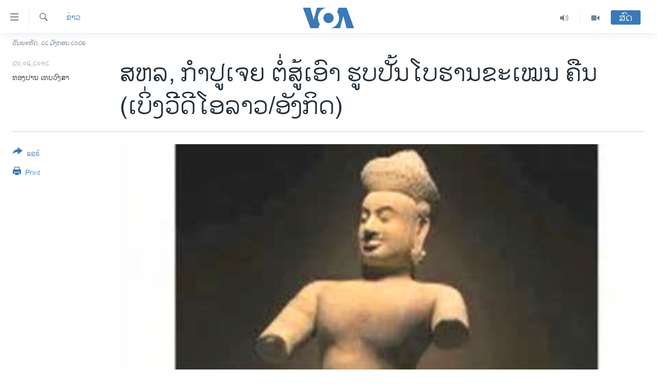

--- FILE ---
content_type: text/html; charset=utf-8
request_url: https://lao.voanews.com/a/khmer-statue-sotheby-04-29-2012-149414895/1487567.html
body_size: 11640
content:

<!DOCTYPE html>
<html lang="lo" dir="ltr" class="no-js">
<head>
<link href="/Content/responsive/VOA/lo-LA/VOA-lo-LA.css?&amp;av=0.0.0.0&amp;cb=306" rel="stylesheet"/>
<script src="https://tags.voanews.com/voa-pangea/prod/utag.sync.js"></script> <script type='text/javascript' src='https://www.youtube.com/iframe_api' async></script>
<script type="text/javascript">
//a general 'js' detection, must be on top level in <head>, due to CSS performance
document.documentElement.className = "js";
var cacheBuster = "306";
var appBaseUrl = "/";
var imgEnhancerBreakpoints = [0, 144, 256, 408, 650, 1023, 1597];
var isLoggingEnabled = false;
var isPreviewPage = false;
var isLivePreviewPage = false;
if (!isPreviewPage) {
window.RFE = window.RFE || {};
window.RFE.cacheEnabledByParam = window.location.href.indexOf('nocache=1') === -1;
const url = new URL(window.location.href);
const params = new URLSearchParams(url.search);
// Remove the 'nocache' parameter
params.delete('nocache');
// Update the URL without the 'nocache' parameter
url.search = params.toString();
window.history.replaceState(null, '', url.toString());
} else {
window.addEventListener('load', function() {
const links = window.document.links;
for (let i = 0; i < links.length; i++) {
links[i].href = '#';
links[i].target = '_self';
}
})
}
var pwaEnabled = false;
var swCacheDisabled;
</script>
<meta charset="utf-8" />
<title>ສຫລ, ກໍາປູເຈຍ ຕໍ່ສູ້ເອົາ ຮູບ​ປັ້ນໂບຮານ​ຂະ​ເໝນ ຄືນ (ເບິ່ງວີີດີໂອລາວ/ອັງກິດ)</title>
<meta name="description" content="ໃນ​​ເອກະສານ​​ຍື່ນ​ຟ້ອງ​ຕໍ່ສານ​ແພ່ງ ໄອ​ຍະ​ການ​ສະຫະລັດ ​ກ່າວ​ວ່າ ບໍລິສັດປະມູນ Sotheby’s ຮູ້​ດີ​ວ່າ ຮູບ​ປັ້ນ​ນັກ​ລົບ​ນີ້ ​ຖືກ​ລັກຂະ​ໂມຍມາ" />
<meta name="keywords" content="ຂ່າວ, ວໍຊິງຕັນ" />
<meta name="viewport" content="width=device-width, initial-scale=1.0" />
<meta http-equiv="X-UA-Compatible" content="IE=edge" />
<meta name="robots" content="max-image-preview:large"><meta property="fb:pages" content="123452567734984" />
<meta name="msvalidate.01" content="3286EE554B6F672A6F2E608C02343C0E" />
<link href="https://lao.voanews.com/a/khmer-statue-sotheby-04-29-2012-149414895/1487567.html" rel="canonical" />
<meta name="apple-mobile-web-app-title" content="ວີໂອເອ" />
<meta name="apple-mobile-web-app-status-bar-style" content="black" />
<meta name="apple-itunes-app" content="app-id=632618796, app-argument=//1487567.ltr" />
<meta content="ສຫລ, ກໍາປູເຈຍ ຕໍ່ສູ້ເອົາ ຮູບ​ປັ້ນໂບຮານ​ຂະ​ເໝນ ຄືນ (ເບິ່ງວີີດີໂອລາວ/ອັງກິດ)" property="og:title" />
<meta content="ໃນ​​ເອກະສານ​​ຍື່ນ​ຟ້ອງ​ຕໍ່ສານ​ແພ່ງ ໄອ​ຍະ​ການ​ສະຫະລັດ ​ກ່າວ​ວ່າ ບໍລິສັດປະມູນ Sotheby’s ຮູ້​ດີ​ວ່າ ຮູບ​ປັ້ນ​ນັກ​ລົບ​ນີ້ ​ຖືກ​ລັກຂະ​ໂມຍມາ" property="og:description" />
<meta content="article" property="og:type" />
<meta content="https://lao.voanews.com/a/khmer-statue-sotheby-04-29-2012-149414895/1487567.html" property="og:url" />
<meta content="ສຽງອາເມຣິກາ - ວີໂອເອ" property="og:site_name" />
<meta content="https://www.facebook.com/VOALao" property="article:publisher" />
<meta content="https://gdb.voanews.com/c64c7e1a-1427-42e2-a5c2-6e541ba16196_w1200_h630.jpg" property="og:image" />
<meta content="1200" property="og:image:width" />
<meta content="630" property="og:image:height" />
<meta content="248018398653917" property="fb:app_id" />
<meta content="ທອງປານ ເທບວົງສາ" name="Author" />
<meta content="summary_large_image" name="twitter:card" />
<meta content="@SomeAccount" name="twitter:site" />
<meta content="https://gdb.voanews.com/c64c7e1a-1427-42e2-a5c2-6e541ba16196_w1200_h630.jpg" name="twitter:image" />
<meta content="ສຫລ, ກໍາປູເຈຍ ຕໍ່ສູ້ເອົາ ຮູບ​ປັ້ນໂບຮານ​ຂະ​ເໝນ ຄືນ (ເບິ່ງວີີດີໂອລາວ/ອັງກິດ)" name="twitter:title" />
<meta content="ໃນ​​ເອກະສານ​​ຍື່ນ​ຟ້ອງ​ຕໍ່ສານ​ແພ່ງ ໄອ​ຍະ​ການ​ສະຫະລັດ ​ກ່າວ​ວ່າ ບໍລິສັດປະມູນ Sotheby’s ຮູ້​ດີ​ວ່າ ຮູບ​ປັ້ນ​ນັກ​ລົບ​ນີ້ ​ຖືກ​ລັກຂະ​ໂມຍມາ" name="twitter:description" />
<link rel="amphtml" href="https://lao.voanews.com/amp/khmer-statue-sotheby-04-29-2012-149414895/1487567.html" />
<script type="application/ld+json">{"articleSection":"ຂ່າວ","isAccessibleForFree":true,"headline":"ສຫລ, ກໍາປູເຈຍ ຕໍ່ສູ້ເອົາ ຮູບ​ປັ້ນໂບຮານ​ຂະ​ເໝນ ຄືນ (ເບິ່ງວີີດີໂອລາວ/ອັງກິດ)","inLanguage":"lo-LA","keywords":"ຂ່າວ, ວໍຊິງຕັນ","author":{"@type":"Person","url":"https://lao.voanews.com/author/ທອງປານ-ເທບວົງສາ/ptmpt","description":"","image":{"@type":"ImageObject"},"name":"ທອງປານ ເທບວົງສາ"},"datePublished":"2012-04-29 00:00:00Z","dateModified":"2012-08-15 13:23:51Z","publisher":{"logo":{"width":512,"height":220,"@type":"ImageObject","url":"https://lao.voanews.com/Content/responsive/VOA/lo-LA/img/logo.png"},"@type":"NewsMediaOrganization","url":"https://lao.voanews.com","sameAs":["https://www.facebook.com/VOALao","https://www.youtube.com/VOALao","\r\nhttps://www.instagram.com/voalao/","https://twitter.com/VOALao"],"name":"ສຽງອາເມຣິກາ ວີໂອເອລາວ","alternateName":""},"@context":"https://schema.org","@type":"NewsArticle","mainEntityOfPage":"https://lao.voanews.com/a/khmer-statue-sotheby-04-29-2012-149414895/1487567.html","url":"https://lao.voanews.com/a/khmer-statue-sotheby-04-29-2012-149414895/1487567.html","description":"ໃນ​​ເອກະສານ​​ຍື່ນ​ຟ້ອງ​ຕໍ່ສານ​ແພ່ງ ໄອ​ຍະ​ການ​ສະຫະລັດ ​ກ່າວ​ວ່າ ບໍລິສັດປະມູນ Sotheby’s ຮູ້​ດີ​ວ່າ ຮູບ​ປັ້ນ​ນັກ​ລົບ​ນີ້ ​ຖືກ​ລັກຂະ​ໂມຍມາ","image":{"width":1080,"height":608,"@type":"ImageObject","url":"https://gdb.voanews.com/c64c7e1a-1427-42e2-a5c2-6e541ba16196_w1080_h608.jpg"},"name":"ສຫລ, ກໍາປູເຈຍ ຕໍ່ສູ້ເອົາ ຮູບ​ປັ້ນໂບຮານ​ຂະ​ເໝນ ຄືນ (ເບິ່ງວີີດີໂອລາວ/ອັງກິດ)"}</script>
<script src="/Scripts/responsive/infographics.b?v=dVbZ-Cza7s4UoO3BqYSZdbxQZVF4BOLP5EfYDs4kqEo1&amp;av=0.0.0.0&amp;cb=306"></script>
<script src="/Scripts/responsive/loader.b?v=Q26XNwrL6vJYKjqFQRDnx01Lk2pi1mRsuLEaVKMsvpA1&amp;av=0.0.0.0&amp;cb=306"></script>
<link rel="icon" type="image/svg+xml" href="/Content/responsive/VOA/img/webApp/favicon.svg" />
<link rel="alternate icon" href="/Content/responsive/VOA/img/webApp/favicon.ico" />
<link rel="apple-touch-icon" sizes="152x152" href="/Content/responsive/VOA/img/webApp/ico-152x152.png" />
<link rel="apple-touch-icon" sizes="144x144" href="/Content/responsive/VOA/img/webApp/ico-144x144.png" />
<link rel="apple-touch-icon" sizes="114x114" href="/Content/responsive/VOA/img/webApp/ico-114x114.png" />
<link rel="apple-touch-icon" sizes="72x72" href="/Content/responsive/VOA/img/webApp/ico-72x72.png" />
<link rel="apple-touch-icon-precomposed" href="/Content/responsive/VOA/img/webApp/ico-57x57.png" />
<link rel="icon" sizes="192x192" href="/Content/responsive/VOA/img/webApp/ico-192x192.png" />
<link rel="icon" sizes="128x128" href="/Content/responsive/VOA/img/webApp/ico-128x128.png" />
<meta name="msapplication-TileColor" content="#ffffff" />
<meta name="msapplication-TileImage" content="/Content/responsive/VOA/img/webApp/ico-144x144.png" />
<link rel="alternate" type="application/rss+xml" title="VOA - Top Stories [RSS]" href="/api/" />
<link rel="sitemap" type="application/rss+xml" href="/sitemap.xml" />
</head>
<body class=" nav-no-loaded cc_theme pg-article print-lay-article js-category-to-nav nojs-images date-time-enabled">
<script type="text/javascript" >
var analyticsData = {url:"https://lao.voanews.com/a/khmer-statue-sotheby-04-29-2012-149414895/1487567.html",property_id:"472",article_uid:"1487567",page_title:"ສຫລ, ກໍາປູເຈຍ ຕໍ່ສູ້ເອົາ ຮູບ​ປັ້ນໂບຮານ​ຂະ​ເໝນ ຄືນ (ເບິ່ງວີີດີໂອລາວ/ອັງກິດ)",page_type:"article",content_type:"article",subcontent_type:"article",last_modified:"2012-08-15 13:23:51Z",pub_datetime:"2012-04-29 00:00:00Z",pub_year:"2012",pub_month:"04",pub_day:"29",pub_hour:"00",pub_weekday:"Sunday",section:"ຂ່າວ",english_section:"news",byline:"ທອງປານ ເທບວົງສາ",categories:"news",tags:"ວໍຊິງຕັນ",domain:"lao.voanews.com",language:"Lao",language_service:"VOA Lao",platform:"web",copied:"no",copied_article:"",copied_title:"",runs_js:"Yes",cms_release:"8.44.0.0.306",enviro_type:"prod",slug:"khmer-statue-sotheby-04-29-2012-149414895",entity:"VOA",short_language_service:"LAO",platform_short:"W",page_name:"ສຫລ, ກໍາປູເຈຍ ຕໍ່ສູ້ເອົາ ຮູບ​ປັ້ນໂບຮານ​ຂະ​ເໝນ ຄືນ (ເບິ່ງວີີດີໂອລາວ/ອັງກິດ)"};
</script>
<noscript><iframe src="https://www.googletagmanager.com/ns.html?id=GTM-N8MP7P" height="0" width="0" style="display:none;visibility:hidden"></iframe></noscript><script type="text/javascript" data-cookiecategory="analytics">
var gtmEventObject = Object.assign({}, analyticsData, {event: 'page_meta_ready'});window.dataLayer = window.dataLayer || [];window.dataLayer.push(gtmEventObject);
if (top.location === self.location) { //if not inside of an IFrame
var renderGtm = "true";
if (renderGtm === "true") {
(function(w,d,s,l,i){w[l]=w[l]||[];w[l].push({'gtm.start':new Date().getTime(),event:'gtm.js'});var f=d.getElementsByTagName(s)[0],j=d.createElement(s),dl=l!='dataLayer'?'&l='+l:'';j.async=true;j.src='//www.googletagmanager.com/gtm.js?id='+i+dl;f.parentNode.insertBefore(j,f);})(window,document,'script','dataLayer','GTM-N8MP7P');
}
}
</script>
<!--Analytics tag js version start-->
<script type="text/javascript" data-cookiecategory="analytics">
var utag_data = Object.assign({}, analyticsData, {});
if(typeof(TealiumTagFrom)==='function' && typeof(TealiumTagSearchKeyword)==='function') {
var utag_from=TealiumTagFrom();var utag_searchKeyword=TealiumTagSearchKeyword();
if(utag_searchKeyword!=null && utag_searchKeyword!=='' && utag_data["search_keyword"]==null) utag_data["search_keyword"]=utag_searchKeyword;if(utag_from!=null && utag_from!=='') utag_data["from"]=TealiumTagFrom();}
if(window.top!== window.self&&utag_data.page_type==="snippet"){utag_data.page_type = 'iframe';}
try{if(window.top!==window.self&&window.self.location.hostname===window.top.location.hostname){utag_data.platform = 'self-embed';utag_data.platform_short = 'se';}}catch(e){if(window.top!==window.self&&window.self.location.search.includes("platformType=self-embed")){utag_data.platform = 'cross-promo';utag_data.platform_short = 'cp';}}
(function(a,b,c,d){ a="https://tags.voanews.com/voa-pangea/prod/utag.js"; b=document;c="script";d=b.createElement(c);d.src=a;d.type="text/java"+c;d.async=true; a=b.getElementsByTagName(c)[0];a.parentNode.insertBefore(d,a); })();
</script>
<!--Analytics tag js version end-->
<!-- Analytics tag management NoScript -->
<noscript>
<img style="position: absolute; border: none;" src="https://ssc.voanews.com/b/ss/bbgprod,bbgentityvoa/1/G.4--NS/101314893?pageName=voa%3alao%3aw%3aarticle%3a%e0%ba%aa%e0%ba%ab%e0%ba%a5%2c%20%e0%ba%81%e0%bb%8d%e0%ba%b2%e0%ba%9b%e0%ba%b9%e0%bb%80%e0%ba%88%e0%ba%8d%20%e0%ba%95%e0%bb%8d%e0%bb%88%e0%ba%aa%e0%ba%b9%e0%bb%89%e0%bb%80%e0%ba%ad%e0%ba%bb%e0%ba%b2%20%e0%ba%ae%e0%ba%b9%e0%ba%9a%e2%80%8b%e0%ba%9b%e0%ba%b1%e0%bb%89%e0%ba%99%e0%bb%82%e0%ba%9a%e0%ba%ae%e0%ba%b2%e0%ba%99%e2%80%8b%e0%ba%82%e0%ba%b0%e2%80%8b%e0%bb%80%e0%bb%9d%e0%ba%99%20%e0%ba%84%e0%ba%b7%e0%ba%99%20%28%e0%bb%80%e0%ba%9a%e0%ba%b4%e0%bb%88%e0%ba%87%e0%ba%a7%e0%ba%b5%e0%ba%b5%e0%ba%94%e0%ba%b5%e0%bb%82%e0%ba%ad%e0%ba%a5%e0%ba%b2%e0%ba%a7%2f%e0%ba%ad%e0%ba%b1%e0%ba%87%e0%ba%81%e0%ba%b4%e0%ba%94%29&amp;c6=%e0%ba%aa%e0%ba%ab%e0%ba%a5%2c%20%e0%ba%81%e0%bb%8d%e0%ba%b2%e0%ba%9b%e0%ba%b9%e0%bb%80%e0%ba%88%e0%ba%8d%20%e0%ba%95%e0%bb%8d%e0%bb%88%e0%ba%aa%e0%ba%b9%e0%bb%89%e0%bb%80%e0%ba%ad%e0%ba%bb%e0%ba%b2%20%e0%ba%ae%e0%ba%b9%e0%ba%9a%e2%80%8b%e0%ba%9b%e0%ba%b1%e0%bb%89%e0%ba%99%e0%bb%82%e0%ba%9a%e0%ba%ae%e0%ba%b2%e0%ba%99%e2%80%8b%e0%ba%82%e0%ba%b0%e2%80%8b%e0%bb%80%e0%bb%9d%e0%ba%99%20%e0%ba%84%e0%ba%b7%e0%ba%99%20%28%e0%bb%80%e0%ba%9a%e0%ba%b4%e0%bb%88%e0%ba%87%e0%ba%a7%e0%ba%b5%e0%ba%b5%e0%ba%94%e0%ba%b5%e0%bb%82%e0%ba%ad%e0%ba%a5%e0%ba%b2%e0%ba%a7%2f%e0%ba%ad%e0%ba%b1%e0%ba%87%e0%ba%81%e0%ba%b4%e0%ba%94%29&amp;v36=8.44.0.0.306&amp;v6=D=c6&amp;g=https%3a%2f%2flao.voanews.com%2fa%2fkhmer-statue-sotheby-04-29-2012-149414895%2f1487567.html&amp;c1=D=g&amp;v1=D=g&amp;events=event1,event52&amp;c16=voa%20lao&amp;v16=D=c16&amp;c5=news&amp;v5=D=c5&amp;ch=%e0%ba%82%e0%bb%88%e0%ba%b2%e0%ba%a7&amp;c15=lao&amp;v15=D=c15&amp;c4=article&amp;v4=D=c4&amp;c14=1487567&amp;v14=D=c14&amp;v20=no&amp;c17=web&amp;v17=D=c17&amp;mcorgid=518abc7455e462b97f000101%40adobeorg&amp;server=lao.voanews.com&amp;pageType=D=c4&amp;ns=bbg&amp;v29=D=server&amp;v25=voa&amp;v30=472&amp;v105=D=User-Agent " alt="analytics" width="1" height="1" /></noscript>
<!-- End of Analytics tag management NoScript -->
<!--*** Accessibility links - For ScreenReaders only ***-->
<section>
<div class="sr-only">
<h2>ລິ້ງ ສຳຫລັບເຂົ້າຫາ</h2>
<ul>
<li><a href="#content" data-disable-smooth-scroll="1">ຂ້າມ</a></li>
<li><a href="#navigation" data-disable-smooth-scroll="1">ຂ້າມ</a></li>
<li><a href="#txtHeaderSearch" data-disable-smooth-scroll="1">ຂ້າມໄປຫາ ຊອກຄົ້ນ</a></li>
</ul>
</div>
</section>
<div dir="ltr">
<div id="page">
<aside>
<div class="c-lightbox overlay-modal">
<div class="c-lightbox__intro">
<h2 class="c-lightbox__intro-title"></h2>
<button class="btn btn--rounded c-lightbox__btn c-lightbox__intro-next" title="ຕໍ່ໄປ">
<span class="ico ico--rounded ico-chevron-forward"></span>
<span class="sr-only">ຕໍ່ໄປ</span>
</button>
</div>
<div class="c-lightbox__nav">
<button class="btn btn--rounded c-lightbox__btn c-lightbox__btn--close" title="ອັດ">
<span class="ico ico--rounded ico-close"></span>
<span class="sr-only">ອັດ</span>
</button>
<button class="btn btn--rounded c-lightbox__btn c-lightbox__btn--prev" title="ກ່ອນ">
<span class="ico ico--rounded ico-chevron-backward"></span>
<span class="sr-only">ກ່ອນ</span>
</button>
<button class="btn btn--rounded c-lightbox__btn c-lightbox__btn--next" title="ຕໍ່ໄປ">
<span class="ico ico--rounded ico-chevron-forward"></span>
<span class="sr-only">ຕໍ່ໄປ</span>
</button>
</div>
<div class="c-lightbox__content-wrap">
<figure class="c-lightbox__content">
<span class="c-spinner c-spinner--lightbox">
<img src="/Content/responsive/img/player-spinner.png"
alt="please wait"
title="please wait" />
</span>
<div class="c-lightbox__img">
<div class="thumb">
<img src="" alt="" />
</div>
</div>
<figcaption>
<div class="c-lightbox__info c-lightbox__info--foot">
<span class="c-lightbox__counter"></span>
<span class="caption c-lightbox__caption"></span>
</div>
</figcaption>
</figure>
</div>
<div class="hidden">
<div class="content-advisory__box content-advisory__box--lightbox">
<span class="content-advisory__box-text">This image contains sensitive content which some people may find offensive or disturbing.</span>
<button class="btn btn--transparent content-advisory__box-btn m-t-md" value="text" type="button">
<span class="btn__text">
Click to reveal
</span>
</button>
</div>
</div>
</div>
<div class="print-dialogue">
<div class="container">
<h3 class="print-dialogue__title section-head">Print Options:</h3>
<div class="print-dialogue__opts">
<ul class="print-dialogue__opt-group">
<li class="form__group form__group--checkbox">
<input class="form__check " id="checkboxImages" name="checkboxImages" type="checkbox" checked="checked" />
<label for="checkboxImages" class="form__label m-t-md">Images</label>
</li>
<li class="form__group form__group--checkbox">
<input class="form__check " id="checkboxMultimedia" name="checkboxMultimedia" type="checkbox" checked="checked" />
<label for="checkboxMultimedia" class="form__label m-t-md">Multimedia</label>
</li>
</ul>
<ul class="print-dialogue__opt-group">
<li class="form__group form__group--checkbox">
<input class="form__check " id="checkboxEmbedded" name="checkboxEmbedded" type="checkbox" checked="checked" />
<label for="checkboxEmbedded" class="form__label m-t-md">Embedded Content</label>
</li>
<li class="hidden">
<input class="form__check " id="checkboxComments" name="checkboxComments" type="checkbox" />
<label for="checkboxComments" class="form__label m-t-md">Comments</label>
</li>
</ul>
</div>
<div class="print-dialogue__buttons">
<button class="btn btn--secondary close-button" type="button" title="ຍົກເລີກ">
<span class="btn__text ">ຍົກເລີກ</span>
</button>
<button class="btn btn-cust-print m-l-sm" type="button" title="Print">
<span class="btn__text ">Print</span>
</button>
</div>
</div>
</div>
<div class="ctc-message pos-fix">
<div class="ctc-message__inner">Link has been copied to clipboard</div>
</div>
</aside>
<div class="hdr-20 hdr-20--big">
<div class="hdr-20__inner">
<div class="hdr-20__max pos-rel">
<div class="hdr-20__side hdr-20__side--primary d-flex">
<label data-for="main-menu-ctrl" data-switcher-trigger="true" data-switch-target="main-menu-ctrl" class="burger hdr-trigger pos-rel trans-trigger" data-trans-evt="click" data-trans-id="menu">
<span class="ico ico-close hdr-trigger__ico hdr-trigger__ico--close burger__ico burger__ico--close"></span>
<span class="ico ico-menu hdr-trigger__ico hdr-trigger__ico--open burger__ico burger__ico--open"></span>
</label>
<div class="menu-pnl pos-fix trans-target" data-switch-target="main-menu-ctrl" data-trans-id="menu">
<div class="menu-pnl__inner">
<nav class="main-nav menu-pnl__item menu-pnl__item--first">
<ul class="main-nav__list accordeon" data-analytics-tales="false" data-promo-name="link" data-location-name="nav,secnav">
<li class="main-nav__item">
<a class="main-nav__item-name main-nav__item-name--link" href="https://lao.voanews.com/" title="ໂຮມເພຈ" >ໂຮມເພຈ</a>
</li>
<li class="main-nav__item">
<a class="main-nav__item-name main-nav__item-name--link" href="/p/5841.html" title="ລາວ" data-item-name="laos" >ລາວ</a>
</li>
<li class="main-nav__item">
<a class="main-nav__item-name main-nav__item-name--link" href="/p/5921.html" title="ອາເມຣິກາ" data-item-name="usa" >ອາເມຣິກາ</a>
</li>
<li class="main-nav__item">
<a class="main-nav__item-name main-nav__item-name--link" href="/us-presidential-election-2024" title="ການເລືອກຕັ້ງ ປະທານາທີບໍດີ ສະຫະລັດ 2024" data-item-name="US Presidential Election 2024" >ການເລືອກຕັ້ງ ປະທານາທີບໍດີ ສະຫະລັດ 2024</a>
</li>
<li class="main-nav__item">
<a class="main-nav__item-name main-nav__item-name--link" href="/china-news" title="ຂ່າວ​ຈີນ" data-item-name="China-news" >ຂ່າວ​ຈີນ</a>
</li>
<li class="main-nav__item">
<a class="main-nav__item-name main-nav__item-name--link" href="/worldnews" title="ໂລກ" data-item-name="world" >ໂລກ</a>
</li>
<li class="main-nav__item">
<a class="main-nav__item-name main-nav__item-name--link" href="/p/5844.html" title="ເອເຊຍ" data-item-name="asia" >ເອເຊຍ</a>
</li>
<li class="main-nav__item">
<a class="main-nav__item-name main-nav__item-name--link" href="/PressFreedom" title="ອິດສະຫຼະພາບດ້ານການຂ່າວ" data-item-name="Press-Freedom" >ອິດສະຫຼະພາບດ້ານການຂ່າວ</a>
</li>
<li class="main-nav__item">
<a class="main-nav__item-name main-nav__item-name--link" href="/p/5892.html" title="ຊີວິດຊາວລາວ" data-item-name="lao-diaspora" >ຊີວິດຊາວລາວ</a>
</li>
<li class="main-nav__item">
<a class="main-nav__item-name main-nav__item-name--link" href="/p/7555.html" title="ຊຸມຊົນຊາວລາວ" data-item-name="lao-community-in-america" >ຊຸມຊົນຊາວລາວ</a>
</li>
<li class="main-nav__item">
<a class="main-nav__item-name main-nav__item-name--link" href="/p/5873.html" title="ວິທະຍາສາດ-ເທັກໂນໂລຈີ" data-item-name="science-technology" >ວິທະຍາສາດ-ເທັກໂນໂລຈີ</a>
</li>
<li class="main-nav__item">
<a class="main-nav__item-name main-nav__item-name--link" href="/p/8560.html" title="ທຸລະກິດ" data-item-name="business" >ທຸລະກິດ</a>
</li>
<li class="main-nav__item">
<a class="main-nav__item-name main-nav__item-name--link" href="/p/5929.html" title="ພາສາອັງກິດ" data-item-name="english-learning" >ພາສາອັງກິດ</a>
</li>
<li class="main-nav__item">
<a class="main-nav__item-name main-nav__item-name--link" href="/p/5906.html" title="ວີດີໂອ" data-item-name="all-video" >ວີດີໂອ</a>
</li>
<li class="main-nav__item accordeon__item" data-switch-target="menu-item-1624">
<label class="main-nav__item-name main-nav__item-name--label accordeon__control-label" data-switcher-trigger="true" data-for="menu-item-1624">
ສຽງ
<span class="ico ico-chevron-down main-nav__chev"></span>
</label>
<div class="main-nav__sub-list">
<a class="main-nav__item-name main-nav__item-name--link main-nav__item-name--sub" href="/z/2348" title="ລາຍການກະຈາຍສຽງ" data-item-name="radio-show" >ລາຍການກະຈາຍສຽງ</a>
<a class="main-nav__item-name main-nav__item-name--link main-nav__item-name--sub" href="/z/6955" title="ລາຍງານ" data-item-name="report-audios" >ລາຍງານ</a>
</div>
</li>
</ul>
</nav>
<div class="menu-pnl__item menu-pnl__item--social">
<h5 class="menu-pnl__sub-head">ຕິດຕາມພວກເຮົາ ທີ່</h5>
<a href="https://www.facebook.com/VOALao" title="ຕິດຕາມພວກເຮົາທາງເຟສບຸກ" data-analytics-text="follow_on_facebook" class="btn btn--rounded btn--social-inverted menu-pnl__btn js-social-btn btn-facebook" target="_blank" rel="noopener">
<span class="ico ico-facebook-alt ico--rounded"></span>
</a>
<a href="
https://www.instagram.com/voalao/" title="Follow us on Instagram" data-analytics-text="follow_on_instagram" class="btn btn--rounded btn--social-inverted menu-pnl__btn js-social-btn btn-instagram" target="_blank" rel="noopener">
<span class="ico ico-instagram ico--rounded"></span>
</a>
<a href="https://www.youtube.com/VOALao" title="ຕິດຕາມພວກເຮົາທາງຢູທູບ" data-analytics-text="follow_on_youtube" class="btn btn--rounded btn--social-inverted menu-pnl__btn js-social-btn btn-youtube" target="_blank" rel="noopener">
<span class="ico ico-youtube ico--rounded"></span>
</a>
<a href="https://twitter.com/VOALao" title="ຕິດຕາມພວກເຮົາທາງ Twitter" data-analytics-text="follow_on_twitter" class="btn btn--rounded btn--social-inverted menu-pnl__btn js-social-btn btn-twitter" target="_blank" rel="noopener">
<span class="ico ico-twitter ico--rounded"></span>
</a>
</div>
<div class="menu-pnl__item">
<a href="/navigation/allsites" class="menu-pnl__item-link">
<span class="ico ico-languages "></span>
ພາສາຕ່າງໆ
</a>
</div>
</div>
</div>
<label data-for="top-search-ctrl" data-switcher-trigger="true" data-switch-target="top-search-ctrl" class="top-srch-trigger hdr-trigger">
<span class="ico ico-close hdr-trigger__ico hdr-trigger__ico--close top-srch-trigger__ico top-srch-trigger__ico--close"></span>
<span class="ico ico-search hdr-trigger__ico hdr-trigger__ico--open top-srch-trigger__ico top-srch-trigger__ico--open"></span>
</label>
<div class="srch-top srch-top--in-header" data-switch-target="top-search-ctrl">
<div class="container">
<form action="/s" class="srch-top__form srch-top__form--in-header" id="form-topSearchHeader" method="get" role="search"><label for="txtHeaderSearch" class="sr-only">ຄົ້ນຫາ</label>
<input type="text" id="txtHeaderSearch" name="k" placeholder="ຊອກຫາບົດຂຽນ" accesskey="s" value="" class="srch-top__input analyticstag-event" onkeydown="if (event.keyCode === 13) { FireAnalyticsTagEventOnSearch('search', $dom.get('#txtHeaderSearch')[0].value) }" />
<button title="ຄົ້ນຫາ" type="submit" class="btn btn--top-srch analyticstag-event" onclick="FireAnalyticsTagEventOnSearch('search', $dom.get('#txtHeaderSearch')[0].value) ">
<span class="ico ico-search"></span>
</button></form>
</div>
</div>
<a href="/" class="main-logo-link">
<img src="/Content/responsive/VOA/lo-LA/img/logo-compact.svg" class="main-logo main-logo--comp" alt="site logo">
<img src="/Content/responsive/VOA/lo-LA/img/logo.svg" class="main-logo main-logo--big" alt="site logo">
</a>
</div>
<div class="hdr-20__side hdr-20__side--secondary d-flex">
<a href="/p/5906.html" title="Video" class="hdr-20__secondary-item" data-item-name="video">
<span class="ico ico-video hdr-20__secondary-icon"></span>
</a>
<a href="/z/2348" title="Audio" class="hdr-20__secondary-item" data-item-name="audio">
<span class="ico ico-audio hdr-20__secondary-icon"></span>
</a>
<a href="/s" title="ຄົ້ນຫາ" class="hdr-20__secondary-item hdr-20__secondary-item--search" data-item-name="search">
<span class="ico ico-search hdr-20__secondary-icon hdr-20__secondary-icon--search"></span>
</a>
<div class="hdr-20__secondary-item live-b-drop">
<div class="live-b-drop__off">
<a href="/live/" class="live-b-drop__link" title="ສົດ" data-item-name="live">
<span class="badge badge--live-btn badge--live-btn-off">
ສົດ
</span>
</a>
</div>
<div class="live-b-drop__on hidden">
<label data-for="live-ctrl" data-switcher-trigger="true" data-switch-target="live-ctrl" class="live-b-drop__label pos-rel">
<span class="badge badge--live badge--live-btn">
ສົດ
</span>
<span class="ico ico-close live-b-drop__label-ico live-b-drop__label-ico--close"></span>
</label>
<div class="live-b-drop__panel" id="targetLivePanelDiv" data-switch-target="live-ctrl"></div>
</div>
</div>
<div class="srch-bottom">
<form action="/s" class="srch-bottom__form d-flex" id="form-bottomSearch" method="get" role="search"><label for="txtSearch" class="sr-only">ຄົ້ນຫາ</label>
<input type="search" id="txtSearch" name="k" placeholder="ຊອກຫາບົດຂຽນ" accesskey="s" value="" class="srch-bottom__input analyticstag-event" onkeydown="if (event.keyCode === 13) { FireAnalyticsTagEventOnSearch('search', $dom.get('#txtSearch')[0].value) }" />
<button title="ຄົ້ນຫາ" type="submit" class="btn btn--bottom-srch analyticstag-event" onclick="FireAnalyticsTagEventOnSearch('search', $dom.get('#txtSearch')[0].value) ">
<span class="ico ico-search"></span>
</button></form>
</div>
</div>
<img src="/Content/responsive/VOA/lo-LA/img/logo-print.gif" class="logo-print" alt="site logo">
<img src="/Content/responsive/VOA/lo-LA/img/logo-print_color.png" class="logo-print logo-print--color" alt="site logo">
</div>
</div>
</div>
<script>
if (document.body.className.indexOf('pg-home') > -1) {
var nav2In = document.querySelector('.hdr-20__inner');
var nav2Sec = document.querySelector('.hdr-20__side--secondary');
var secStyle = window.getComputedStyle(nav2Sec);
if (nav2In && window.pageYOffset < 150 && secStyle['position'] !== 'fixed') {
nav2In.classList.add('hdr-20__inner--big')
}
}
</script>
<div class="c-hlights c-hlights--breaking c-hlights--no-item" data-hlight-display="mobile,desktop">
<div class="c-hlights__wrap container p-0">
<div class="c-hlights__nav">
<a role="button" href="#" title="ກ່ອນ">
<span class="ico ico-chevron-backward m-0"></span>
<span class="sr-only">ກ່ອນ</span>
</a>
<a role="button" href="#" title="ຕໍ່ໄປ">
<span class="ico ico-chevron-forward m-0"></span>
<span class="sr-only">ຕໍ່ໄປ</span>
</a>
</div>
<span class="c-hlights__label">
<span class="">Breaking News</span>
<span class="switcher-trigger">
<label data-for="more-less-1" data-switcher-trigger="true" class="switcher-trigger__label switcher-trigger__label--more p-b-0" title="ເບິ່ງຕື່ມອີກ">
<span class="ico ico-chevron-down"></span>
</label>
<label data-for="more-less-1" data-switcher-trigger="true" class="switcher-trigger__label switcher-trigger__label--less p-b-0" title="Show less">
<span class="ico ico-chevron-up"></span>
</label>
</span>
</span>
<ul class="c-hlights__items switcher-target" data-switch-target="more-less-1">
</ul>
</div>
</div> <div class="date-time-area ">
<div class="container">
<span class="date-time">
ວັນພະຫັດ, ໒໒ ມັງກອນ ໒໐໒໖
</span>
</div>
</div>
<div id="content">
<main class="container">
<div class="hdr-container">
<div class="row">
<div class="col-category col-xs-12 col-md-2 pull-left"> <div class="category js-category">
<a class="" href="/z/2347">ຂ່າວ</a> </div>
</div><div class="col-title col-xs-12 col-md-10 pull-right"> <h1 class="title pg-title">
ສຫລ, ກໍາປູເຈຍ ຕໍ່ສູ້ເອົາ ຮູບ​ປັ້ນໂບຮານ​ຂະ​ເໝນ ຄືນ (ເບິ່ງວີີດີໂອລາວ/ອັງກິດ)
</h1>
</div><div class="col-publishing-details col-xs-12 col-sm-12 col-md-2 pull-left"> <div class="publishing-details ">
<div class="published">
<span class="date" title="ຕາມເວລາໃນລາວ">
<time pubdate="pubdate" datetime="2012-04-29T07:00:00+07:00">
໒໙,໐໔,໒໐໑໒
</time>
</span>
</div>
<div class="links">
<ul class="links__list links__list--column">
<li class="links__item">
ທອງປານ ເທບວົງສາ
</li>
</ul>
</div>
</div>
</div><div class="col-lg-12 separator"> <div class="separator">
<hr class="title-line" />
</div>
</div><div class="col-multimedia col-xs-12 col-md-10 pull-right"> <div class="cover-media">
<figure class="media-image js-media-expand">
<div class="img-wrap">
<div class="thumb thumb16_9">
<img src="https://gdb.voanews.com/c64c7e1a-1427-42e2-a5c2-6e541ba16196_w250_r1_s.jpg" alt="" />
</div>
</div>
</figure>
</div>
</div><div class="col-xs-12 col-md-2 pull-left article-share pos-rel"> <div class="share--box">
<div class="sticky-share-container" style="display:none">
<div class="container">
<a href="https://lao.voanews.com" id="logo-sticky-share">&nbsp;</a>
<div class="pg-title pg-title--sticky-share">
ສຫລ, ກໍາປູເຈຍ ຕໍ່ສູ້ເອົາ ຮູບ​ປັ້ນໂບຮານ​ຂະ​ເໝນ ຄືນ (ເບິ່ງວີີດີໂອລາວ/ອັງກິດ)
</div>
<div class="sticked-nav-actions">
<!--This part is for sticky navigation display-->
<p class="buttons link-content-sharing p-0 ">
<button class="btn btn--link btn-content-sharing p-t-0 " id="btnContentSharing" value="text" role="Button" type="" title="ໂຫລດຂ່າວຕື່ມອີກ ເພື່ອແຊຣ໌">
<span class="ico ico-share ico--l"></span>
<span class="btn__text ">
ແຊຣ໌
</span>
</button>
</p>
<aside class="content-sharing js-content-sharing js-content-sharing--apply-sticky content-sharing--sticky"
role="complementary"
data-share-url="https://lao.voanews.com/a/khmer-statue-sotheby-04-29-2012-149414895/1487567.html" data-share-title="ສຫລ, ກໍາປູເຈຍ ຕໍ່ສູ້ເອົາ ຮູບ​ປັ້ນໂບຮານ​ຂະ​ເໝນ ຄືນ (ເບິ່ງວີີດີໂອລາວ/ອັງກິດ)" data-share-text="ຜູ້​ພິພາກສາ​ສານລັດຖະບານ​ກາງຄົນ​ນຶ່ງ​​ທີ່​ນີວຢ໊ອກກ່າວ​ວ່າ ຮູບ​ປັ້ນ​ຂະ​ເໝນຮູບ​ນຶ່ງຈາກສະ
​ໄໝ​ສັດຕະວັດ​ທີ່ 10 ຈະ​ຢູ່​ໃນ​ຄວາມ​ຄຸ້ມ​ຄອງ​ຂອງ​ບໍລິສັດ ປະມູນສິນຄ້າ Sotheby’s ຕໍ່​ໄປ ​ໃນ​ຂະນະ​ທີ່​ມີການ​ພິຈາລະນາ​ຂໍ້​ຂັດ​ແຍ້ງ ກັນກ່ຽວ​ກັບວ່າຜູ້ມີ​ກໍາມະສິດ​ໃນຮູບ​ປັ້ນ​ດັ່ງກ່າວ​ນີ້​ ຢູ່​ໃນ​ສານ​. ຜູ້​ພິພາກສາປະ​ຈໍາ​ເຂດ​ນິວຢ໊ອກ ທ່ານ George Daniels ກ່າວ​ວ່າ ​ເນຶ່ອງຈາກ​ວ່າ​ໝົດ​ທຸກຝ່າຍ​​ເຫັນ​ພ້ອມ​ນໍາກັນ​ວ່າ ຮູບ​ປັ້ນ​ດັ່ງກ່າວ​ແມ່ນ​ຖືກ​ເກັບ​ໄວ້​ບ່ອນທີ່​ປອດ​ໄພ​ແລ້ວ ຢູ່ສາງ​ເກັບ​ເຄຶ່ອງຂອງ​ບໍລິ​ສັດ​ປະມູນ​ Sotheby’s ນັ້ນ ກໍບໍ່ຄວນ​ທີ່​ຈະ​ສ່ຽງ​ຍ້າຍຮູບ​ປັ້ນ​ດັ່ງກ່າວ​ໄປໄວ້ ບ່ອນ​ອື່ນໂດຍ​ບໍ່​ຈໍາ​ເປັນ. ທອງ​ປານມີ​ເລຶ່ອງນີ້ ມາສະ​ເໜີ​ທ່ານ​.">
<div class="content-sharing__popover">
<h6 class="content-sharing__title">ແຊຣ໌ </h6>
<button href="#close" id="btnCloseSharing" class="btn btn--text-like content-sharing__close-btn">
<span class="ico ico-close ico--l"></span>
</button>
<ul class="content-sharing__list">
<li class="content-sharing__item">
<div class="ctc ">
<input type="text" class="ctc__input" readonly="readonly">
<a href="" js-href="https://lao.voanews.com/a/khmer-statue-sotheby-04-29-2012-149414895/1487567.html" class="content-sharing__link ctc__button">
<span class="ico ico-copy-link ico--rounded ico--s"></span>
<span class="content-sharing__link-text">Copy link</span>
</a>
</div>
</li>
<li class="content-sharing__item">
<a href="https://facebook.com/sharer.php?u=https%3a%2f%2flao.voanews.com%2fa%2fkhmer-statue-sotheby-04-29-2012-149414895%2f1487567.html"
data-analytics-text="share_on_facebook"
title="Facebook" target="_blank"
class="content-sharing__link js-social-btn">
<span class="ico ico-facebook ico--rounded ico--s"></span>
<span class="content-sharing__link-text">Facebook</span>
</a>
</li>
<li class="content-sharing__item">
<a href="https://twitter.com/share?url=https%3a%2f%2flao.voanews.com%2fa%2fkhmer-statue-sotheby-04-29-2012-149414895%2f1487567.html&amp;text=%e0%ba%aa%e0%ba%ab%e0%ba%a5%2c+%e0%ba%81%e0%bb%8d%e0%ba%b2%e0%ba%9b%e0%ba%b9%e0%bb%80%e0%ba%88%e0%ba%8d+%e0%ba%95%e0%bb%8d%e0%bb%88%e0%ba%aa%e0%ba%b9%e0%bb%89%e0%bb%80%e0%ba%ad%e0%ba%bb%e0%ba%b2+%e0%ba%ae%e0%ba%b9%e0%ba%9a%e2%80%8b%e0%ba%9b%e0%ba%b1%e0%bb%89%e0%ba%99%e0%bb%82%e0%ba%9a%e0%ba%ae%e0%ba%b2%e0%ba%99%e2%80%8b%e0%ba%82%e0%ba%b0%e2%80%8b%e0%bb%80%e0%bb%9d%e0%ba%99+%e0%ba%84%e0%ba%b7%e0%ba%99+(%e0%bb%80%e0%ba%9a%e0%ba%b4%e0%bb%88%e0%ba%87%e0%ba%a7%e0%ba%b5%e0%ba%b5%e0%ba%94%e0%ba%b5%e0%bb%82%e0%ba%ad%e0%ba%a5%e0%ba%b2%e0%ba%a7%2f%e0%ba%ad%e0%ba%b1%e0%ba%87%e0%ba%81%e0%ba%b4%e0%ba%94)"
data-analytics-text="share_on_twitter"
title="Twitter" target="_blank"
class="content-sharing__link js-social-btn">
<span class="ico ico-twitter ico--rounded ico--s"></span>
<span class="content-sharing__link-text">Twitter</span>
</a>
</li>
<li class="content-sharing__item visible-xs-inline-block visible-sm-inline-block">
<a href="whatsapp://send?text=https%3a%2f%2flao.voanews.com%2fa%2fkhmer-statue-sotheby-04-29-2012-149414895%2f1487567.html"
data-analytics-text="share_on_whatsapp"
title="WhatsApp" target="_blank"
class="content-sharing__link js-social-btn">
<span class="ico ico-whatsapp ico--rounded ico--s"></span>
<span class="content-sharing__link-text">WhatsApp</span>
</a>
</li>
<li class="content-sharing__item visible-md-inline-block visible-lg-inline-block">
<a href="https://web.whatsapp.com/send?text=https%3a%2f%2flao.voanews.com%2fa%2fkhmer-statue-sotheby-04-29-2012-149414895%2f1487567.html"
data-analytics-text="share_on_whatsapp_desktop"
title="WhatsApp" target="_blank"
class="content-sharing__link js-social-btn">
<span class="ico ico-whatsapp ico--rounded ico--s"></span>
<span class="content-sharing__link-text">WhatsApp</span>
</a>
</li>
<li class="content-sharing__item visible-xs-inline-block visible-sm-inline-block">
<a href="https://line.me/R/msg/text/?https%3a%2f%2flao.voanews.com%2fa%2fkhmer-statue-sotheby-04-29-2012-149414895%2f1487567.html"
data-analytics-text="share_on_line"
title="Line" target="_blank"
class="content-sharing__link js-social-btn">
<span class="ico ico-line ico--rounded ico--s"></span>
<span class="content-sharing__link-text">Line</span>
</a>
</li>
<li class="content-sharing__item visible-md-inline-block visible-lg-inline-block">
<a href="https://timeline.line.me/social-plugin/share?url=https%3a%2f%2flao.voanews.com%2fa%2fkhmer-statue-sotheby-04-29-2012-149414895%2f1487567.html"
data-analytics-text="share_on_line_desktop"
title="Line" target="_blank"
class="content-sharing__link js-social-btn">
<span class="ico ico-line ico--rounded ico--s"></span>
<span class="content-sharing__link-text">Line</span>
</a>
</li>
<li class="content-sharing__item">
<a href="mailto:?body=https%3a%2f%2flao.voanews.com%2fa%2fkhmer-statue-sotheby-04-29-2012-149414895%2f1487567.html&amp;subject=ສຫລ, ກໍາປູເຈຍ ຕໍ່ສູ້ເອົາ ຮູບ​ປັ້ນໂບຮານ​ຂະ​ເໝນ ຄືນ (ເບິ່ງວີີດີໂອລາວ/ອັງກິດ)"
title="Email"
class="content-sharing__link ">
<span class="ico ico-email ico--rounded ico--s"></span>
<span class="content-sharing__link-text">Email</span>
</a>
</li>
</ul>
</div>
</aside>
</div>
</div>
</div>
<div class="links">
<p class="buttons link-content-sharing p-0 ">
<button class="btn btn--link btn-content-sharing p-t-0 " id="btnContentSharing" value="text" role="Button" type="" title="ໂຫລດຂ່າວຕື່ມອີກ ເພື່ອແຊຣ໌">
<span class="ico ico-share ico--l"></span>
<span class="btn__text ">
ແຊຣ໌
</span>
</button>
</p>
<aside class="content-sharing js-content-sharing " role="complementary"
data-share-url="https://lao.voanews.com/a/khmer-statue-sotheby-04-29-2012-149414895/1487567.html" data-share-title="ສຫລ, ກໍາປູເຈຍ ຕໍ່ສູ້ເອົາ ຮູບ​ປັ້ນໂບຮານ​ຂະ​ເໝນ ຄືນ (ເບິ່ງວີີດີໂອລາວ/ອັງກິດ)" data-share-text="ຜູ້​ພິພາກສາ​ສານລັດຖະບານ​ກາງຄົນ​ນຶ່ງ​​ທີ່​ນີວຢ໊ອກກ່າວ​ວ່າ ຮູບ​ປັ້ນ​ຂະ​ເໝນຮູບ​ນຶ່ງຈາກສະ
​ໄໝ​ສັດຕະວັດ​ທີ່ 10 ຈະ​ຢູ່​ໃນ​ຄວາມ​ຄຸ້ມ​ຄອງ​ຂອງ​ບໍລິສັດ ປະມູນສິນຄ້າ Sotheby’s ຕໍ່​ໄປ ​ໃນ​ຂະນະ​ທີ່​ມີການ​ພິຈາລະນາ​ຂໍ້​ຂັດ​ແຍ້ງ ກັນກ່ຽວ​ກັບວ່າຜູ້ມີ​ກໍາມະສິດ​ໃນຮູບ​ປັ້ນ​ດັ່ງກ່າວ​ນີ້​ ຢູ່​ໃນ​ສານ​. ຜູ້​ພິພາກສາປະ​ຈໍາ​ເຂດ​ນິວຢ໊ອກ ທ່ານ George Daniels ກ່າວ​ວ່າ ​ເນຶ່ອງຈາກ​ວ່າ​ໝົດ​ທຸກຝ່າຍ​​ເຫັນ​ພ້ອມ​ນໍາກັນ​ວ່າ ຮູບ​ປັ້ນ​ດັ່ງກ່າວ​ແມ່ນ​ຖືກ​ເກັບ​ໄວ້​ບ່ອນທີ່​ປອດ​ໄພ​ແລ້ວ ຢູ່ສາງ​ເກັບ​ເຄຶ່ອງຂອງ​ບໍລິ​ສັດ​ປະມູນ​ Sotheby’s ນັ້ນ ກໍບໍ່ຄວນ​ທີ່​ຈະ​ສ່ຽງ​ຍ້າຍຮູບ​ປັ້ນ​ດັ່ງກ່າວ​ໄປໄວ້ ບ່ອນ​ອື່ນໂດຍ​ບໍ່​ຈໍາ​ເປັນ. ທອງ​ປານມີ​ເລຶ່ອງນີ້ ມາສະ​ເໜີ​ທ່ານ​.">
<div class="content-sharing__popover">
<h6 class="content-sharing__title">ແຊຣ໌ </h6>
<button href="#close" id="btnCloseSharing" class="btn btn--text-like content-sharing__close-btn">
<span class="ico ico-close ico--l"></span>
</button>
<ul class="content-sharing__list">
<li class="content-sharing__item">
<div class="ctc ">
<input type="text" class="ctc__input" readonly="readonly">
<a href="" js-href="https://lao.voanews.com/a/khmer-statue-sotheby-04-29-2012-149414895/1487567.html" class="content-sharing__link ctc__button">
<span class="ico ico-copy-link ico--rounded ico--l"></span>
<span class="content-sharing__link-text">Copy link</span>
</a>
</div>
</li>
<li class="content-sharing__item">
<a href="https://facebook.com/sharer.php?u=https%3a%2f%2flao.voanews.com%2fa%2fkhmer-statue-sotheby-04-29-2012-149414895%2f1487567.html"
data-analytics-text="share_on_facebook"
title="Facebook" target="_blank"
class="content-sharing__link js-social-btn">
<span class="ico ico-facebook ico--rounded ico--l"></span>
<span class="content-sharing__link-text">Facebook</span>
</a>
</li>
<li class="content-sharing__item">
<a href="https://twitter.com/share?url=https%3a%2f%2flao.voanews.com%2fa%2fkhmer-statue-sotheby-04-29-2012-149414895%2f1487567.html&amp;text=%e0%ba%aa%e0%ba%ab%e0%ba%a5%2c+%e0%ba%81%e0%bb%8d%e0%ba%b2%e0%ba%9b%e0%ba%b9%e0%bb%80%e0%ba%88%e0%ba%8d+%e0%ba%95%e0%bb%8d%e0%bb%88%e0%ba%aa%e0%ba%b9%e0%bb%89%e0%bb%80%e0%ba%ad%e0%ba%bb%e0%ba%b2+%e0%ba%ae%e0%ba%b9%e0%ba%9a%e2%80%8b%e0%ba%9b%e0%ba%b1%e0%bb%89%e0%ba%99%e0%bb%82%e0%ba%9a%e0%ba%ae%e0%ba%b2%e0%ba%99%e2%80%8b%e0%ba%82%e0%ba%b0%e2%80%8b%e0%bb%80%e0%bb%9d%e0%ba%99+%e0%ba%84%e0%ba%b7%e0%ba%99+(%e0%bb%80%e0%ba%9a%e0%ba%b4%e0%bb%88%e0%ba%87%e0%ba%a7%e0%ba%b5%e0%ba%b5%e0%ba%94%e0%ba%b5%e0%bb%82%e0%ba%ad%e0%ba%a5%e0%ba%b2%e0%ba%a7%2f%e0%ba%ad%e0%ba%b1%e0%ba%87%e0%ba%81%e0%ba%b4%e0%ba%94)"
data-analytics-text="share_on_twitter"
title="Twitter" target="_blank"
class="content-sharing__link js-social-btn">
<span class="ico ico-twitter ico--rounded ico--l"></span>
<span class="content-sharing__link-text">Twitter</span>
</a>
</li>
<li class="content-sharing__item visible-xs-inline-block visible-sm-inline-block">
<a href="whatsapp://send?text=https%3a%2f%2flao.voanews.com%2fa%2fkhmer-statue-sotheby-04-29-2012-149414895%2f1487567.html"
data-analytics-text="share_on_whatsapp"
title="WhatsApp" target="_blank"
class="content-sharing__link js-social-btn">
<span class="ico ico-whatsapp ico--rounded ico--l"></span>
<span class="content-sharing__link-text">WhatsApp</span>
</a>
</li>
<li class="content-sharing__item visible-md-inline-block visible-lg-inline-block">
<a href="https://web.whatsapp.com/send?text=https%3a%2f%2flao.voanews.com%2fa%2fkhmer-statue-sotheby-04-29-2012-149414895%2f1487567.html"
data-analytics-text="share_on_whatsapp_desktop"
title="WhatsApp" target="_blank"
class="content-sharing__link js-social-btn">
<span class="ico ico-whatsapp ico--rounded ico--l"></span>
<span class="content-sharing__link-text">WhatsApp</span>
</a>
</li>
<li class="content-sharing__item visible-xs-inline-block visible-sm-inline-block">
<a href="https://line.me/R/msg/text/?https%3a%2f%2flao.voanews.com%2fa%2fkhmer-statue-sotheby-04-29-2012-149414895%2f1487567.html"
data-analytics-text="share_on_line"
title="Line" target="_blank"
class="content-sharing__link js-social-btn">
<span class="ico ico-line ico--rounded ico--l"></span>
<span class="content-sharing__link-text">Line</span>
</a>
</li>
<li class="content-sharing__item visible-md-inline-block visible-lg-inline-block">
<a href="https://timeline.line.me/social-plugin/share?url=https%3a%2f%2flao.voanews.com%2fa%2fkhmer-statue-sotheby-04-29-2012-149414895%2f1487567.html"
data-analytics-text="share_on_line_desktop"
title="Line" target="_blank"
class="content-sharing__link js-social-btn">
<span class="ico ico-line ico--rounded ico--l"></span>
<span class="content-sharing__link-text">Line</span>
</a>
</li>
<li class="content-sharing__item">
<a href="mailto:?body=https%3a%2f%2flao.voanews.com%2fa%2fkhmer-statue-sotheby-04-29-2012-149414895%2f1487567.html&amp;subject=ສຫລ, ກໍາປູເຈຍ ຕໍ່ສູ້ເອົາ ຮູບ​ປັ້ນໂບຮານ​ຂະ​ເໝນ ຄືນ (ເບິ່ງວີີດີໂອລາວ/ອັງກິດ)"
title="Email"
class="content-sharing__link ">
<span class="ico ico-email ico--rounded ico--l"></span>
<span class="content-sharing__link-text">Email</span>
</a>
</li>
</ul>
</div>
</aside>
<p class="link-print visible-md visible-lg buttons p-0">
<button class="btn btn--link btn-print p-t-0" onclick="if (typeof FireAnalyticsTagEvent === 'function') {FireAnalyticsTagEvent({ on_page_event: 'print_story' });}return false" title="(CTRL+P)">
<span class="ico ico-print"></span>
<span class="btn__text">Print</span>
</button>
</p>
</div>
</div>
</div>
</div>
</div>
<div class="body-container">
<div class="row">
<div class="col-xs-12 col-sm-12 col-md-10 col-lg-10 pull-right">
<div class="row">
<div class="col-xs-12 col-sm-12 col-md-8 col-lg-8 pull-left bottom-offset content-offset">
<div class="intro intro--bold" >
<p >ຜູ້​ພິພາກສາ​ສານລັດຖະບານ​ກາງຄົນ​ນຶ່ງ​​ທີ່​ນີວຢ໊ອກກ່າວ​ວ່າ ຮູບ​ປັ້ນ​ຂະ​ເໝນຮູບ​ນຶ່ງຈາກສະ
​ໄໝ​ສັດຕະວັດ​ທີ່ 10 ຈະ​ຢູ່​ໃນ​ຄວາມ​ຄຸ້ມ​ຄອງ​ຂອງ​ບໍລິສັດ ປະມູນສິນຄ້າ Sotheby’s ຕໍ່​ໄປ ​ໃນ​ຂະນະ​ທີ່​ມີການ​ພິຈາລະນາ​ຂໍ້​ຂັດ​ແຍ້ງ ກັນກ່ຽວ​ກັບວ່າຜູ້ມີ​ກໍາມະສິດ​ໃນຮູບ​ປັ້ນ​ດັ່ງກ່າວ​ນີ້​ ຢູ່​ໃນ​ສານ​. ຜູ້​ພິພາກສາປະ​ຈໍາ​ເຂດ​ນິວຢ໊ອກ ທ່ານ George Daniels ກ່າວ​ວ່າ ​ເນຶ່ອງຈາກ​ວ່າ​ໝົດ​ທຸກຝ່າຍ​​ເຫັນ​ພ້ອມ​ນໍາກັນ​ວ່າ ຮູບ​ປັ້ນ​ດັ່ງກ່າວ​ແມ່ນ​ຖືກ​ເກັບ​ໄວ້​ບ່ອນທີ່​ປອດ​ໄພ​ແລ້ວ ຢູ່ສາງ​ເກັບ​ເຄຶ່ອງຂອງ​ບໍລິ​ສັດ​ປະມູນ​ Sotheby’s ນັ້ນ ກໍບໍ່ຄວນ​ທີ່​ຈະ​ສ່ຽງ​ຍ້າຍຮູບ​ປັ້ນ​ດັ່ງກ່າວ​ໄປໄວ້ ບ່ອນ​ອື່ນໂດຍ​ບໍ່​ຈໍາ​ເປັນ. ທອງ​ປານມີ​ເລຶ່ອງນີ້ ມາສະ​ເໜີ​ທ່ານ​.</p>
</div>
<div id="article-content" class="content-floated-wrap fb-quotable">
<div class="wsw">
<p><strong>ເບິ່ງວີດີໂອ ພາສາລາວ:</strong></p>
<p>
</p>
<p>ບັນດາ​ໄອ​ຍະ​ການ​ສະຫະລັດ ​ແລະ​ລັດຖະບານ​ກໍາປູ​ເຈຍ ກ່າວ​ວ່າ ຮູບ​ປັ້ນ​ທີ່ເຮັດ​ດ້ວຍ​ຫິນ​<br />ຊາຍ ​ອາຍຸ 1,000 ປີ​ທີ່​ວ່ານີ້​ ຊຶ່ງ​ເປັນຮູບ​ຂອງ​ນັກ​ລົບ​ຄົນ​ນຶ່ງ​ໃນ​ຕໍານານ​ຮິນ​ດູ “ມະຫາພາ<br />ຣະຕະ” ​ແມ່ນ​ໄດ້​ຖືກ​ລັກຂະ​ໂມ​ຍ​ໄປຈາກ​ວັດ ເມື່ອ​ຫລາຍ​ທົດ​ສວັດ​ມາ​ແລ້ວ ​ແລະ​ຄວນ​ຈະ<br />​ຖືກ​ສົ່ງ​ກັບ ຄືນ​ໃຫ້​ກໍາປູ​ເຈ​ຍ. ສ່ວນ​ຕີນ​ຂອງ​ຮູບ​ປັ້ນ​ດັ່ງກ່າວ​ ຍັງ​ຢູ່​ທີ່​ວັດປາສາດ Chen <br />ທີ່ Koh Ker ຕັ້ງ​ຢູ່ປະມານ 120 ຫລັກ ຫ່າງຈາກບໍລິ​ເວນ​ອັງ​ກໍ​ວັດ ທີ່​ມີ​ຊື່​ສຽງນັ້ນ.</p>
<p>ໃນເອກະສານຍື່ນ​ຟ້ອງ​ຕໍ່ສານ​ແພ່ງ ບັນດາ​ໄອ​ຍະ​ການ​ສະຫະລັດ ​ກ່າວ​ວ່າ ບໍລິສັດປະມູນ Sotheby’s ຮູ້​ດີ​ວ່າ ຮູບ​ປັ້ນ​ນັກ​ລົບ​ນີ້​ຖືກ​ລັກຂະ​ໂມ​ຍມາ ​ເວລາທາງ​ບໍລິສັດ​ສະ​ເໜີເອົາ​ຮູບ​ປັ້ນ ​ອອກປະມູນຂາຍ​ເມື່ອ​ປີຜ່ານມາ ​ໃນນາມ​ລູກ​ຄ້າ​ຊາວ​ເບ​ລຢ້ຽມຄົນ​ນຶ່ງ.</p>
<p>ນາງ Tess Davis ທະນາຍຄວາມ​ດ້ານ​ວັດຖຸ​ໂບຮານ ທີ່​ເປັນ​ທີ່​ປຶກສາ​ໃຫ້​ລັດຖະບານ​ກໍາປູ​ເຈຍ​ ກ່າວ​ວ່າ ສິ່ງ​ທີ່​ເກີດ​ຂຶ້ນ​ນັ້ນ ​ແມ່ນ​ເປັນ​ທີ່​ແຈ່ມ​ແຈ້ງ:</p>
<p><div class="wsw__embed wsw__embed--small">
<figure class="media-image js-media-expand">
<div class="img-wrap">
<div class="thumb">
<img alt="ຮູບປ້ນ “ມະຫາພາຣະຕະ” ​ທີສະຫະລັດແລະກໍາປຈ ກ່າວວ່າ ໄດ້​ຖືກ​ລັກຂະ​ໂມ​ຍ​ໄປຈາກ​ວັດ ເມື່ອ​ຫລາຍ​ທົດ​ສວັດ​ມາ​ແລ້ວ ​ແລະ​ຄວນ​ຈະ​ຖືກ​ສົ່ງ​ກັບຄືນ​ໃຫ້​ກໍາປູ​ເຈ​ຍ." src="https://gdb.voanews.com/8BA310AD-CB7A-4C7F-82FE-BA167D538E5B_w250_r0_s.jpg" />
</div>
</div>
<figcaption>
<span class="caption">ຮູບປ້ນ “ມະຫາພາຣະຕະ” ​ທີສະຫະລັດແລະກໍາປຈ ກ່າວວ່າ ໄດ້​ຖືກ​ລັກຂະ​ໂມ​ຍ​ໄປຈາກ​ວັດ ເມື່ອ​ຫລາຍ​ທົດ​ສວັດ​ມາ​ແລ້ວ ​ແລະ​ຄວນ​ຈະ​ຖືກ​ສົ່ງ​ກັບຄືນ​ໃຫ້​ກໍາປູ​ເຈ​ຍ.</span>
</figcaption>
</figure>
</div></p>
<p><strong><em>“ອີງ​ຕາມ​ເອກະສານ​ຮ້ອງທຸກ​<br />ຂອງ​ຝ່າຍ​ໄອ​ຍະ​ການ​ນັ້ນ ຜູ້​<br />ຊ່ຽວຊານ ທີ່ບໍລິສັດ Sothe-<br />by’s ວ່າ​ຈ້າງ​ໃຫ້​ມາ​ພິສູດເບິ່ງ<br />​ຮູບ​ປັ້ນ​ວ່າ ເປັນ​ຂອງ​ຈິງຫລື​ບໍ່ <br />ແລະ​ໃຫ້​ຕີ​ລາຄານັ້ນ ​ໄດ້​ບອກ <br />Sotheby’s ວ່າ ຮູບ​ປັ້ນ​ດັ່ງ<br />ກ່າວໄດ້​ຖືກ​ລັກຂະ​ໂມ​ຍມາ​ແທ້ <br />ແລະ​ນັກຊ່ຽວຊານ​ຄົນ​ດຽວ​<br />ກັນ​ນັ້ນ ກໍ​ໄດ້​ຊຸກຍູ້​ໃຫ້ທາງ​<br />ບໍລິສັດປະມູນ ບໍລິຈາກ​ຮູບ​<br />ປັ້ນ​ນັ້ນຄືນ​ໃຫ້​ຫໍພິພິດທະພັນ<br />​ແຫ່ງ​ຊາດ​ທີ່​ພະນົມ​ເປັນ ຊຶ່ງ​ຜູ້<br />ກ່ຽວ​ໄດ້​ໃຊ້ຄໍາ​ເວົ້າ​ວ່າ ​ເພື່ອ<br />​ຫລີກ​ລ່ຽງ​ບໍ່​ໃຫ້​ທຸກໆ​ຄົນ​ອັບ<br />ອາຍ​ຂາຍໜ້າ.”</em></strong></p>
<p><strong><em><br /></em></strong></p>
<p>ທ່ານ Peter Neiman ທະນາຍຄວາມ​ຂອງ​ບໍລິສັດ Sotheby's ​ເວົ້າວ່າ ນັ້ນ​ບໍ່​ແມ່ນ​ຄວາມ​ຈິງ ​ແລະຮູບ​ປັ້ນ​ດັ່ງກ່າວ​ນີ້ ​ແມ່ນໄດ້​ຊື້​ມາ​ຢ່າງຖືກຕ້ອງ​ຕາມ​ກົດໝາຍ​ເມື່ອ​ຫລາຍ​ທົດ​ສວັດ​ມາ​ແລ້ວ.</p>
<p><strong><em>“ພວກ​ເຮົາ​ຂໍ​ໂຕ້​ແຍ້​ງຢ່າງແຂງ​ຂັນ​ຕໍ່​ການ​ກ່າວ​ຫາ​ຂອງລັດຖະບານ​ກໍາປູ​ເຈຍ. ບໍລິສັດ <br />Sotheby's ​ແມ່ນ​ໄດ້​ກະທໍາໄປດ້ວຍ​ຄວາມ​ຊື່ສັດ​ແລະ​ຖືກຕ້ອງ​ຕາມ​ກົດໝາຍ​ທຸກ​ກະບວນ​<br />ການ ​ແລະ​ພວກ​ເຮົາ​ກໍຄາດວ່າ ​ຫລັກ​ຖານ​ຈະສະ​ແດງ​ໃຫ້​ເຫັນ​ວ່າ ວັດຖຸ​ໂບຮານ​ອັນນີ້​ບໍ່​ໄດ້<br />​ຖືກ​ລັກຂະ​ໂມ​ຍມາ​ແຕ່​ຢ່າງ​ໃດ ​ແລະ​ ​ມັນ​ເປັນ​ກໍາມະສິດ​ຂອງ​ຜູ້​ຝາກ​ຂາຍ ​ແລະ​ບໍລິສັດ <br />Sotheby's ​ກໍແມ່ນ ໄດ້​ກະທໍາ​ໄປ​ຢ່າງ​ເໝາະ​ສົມ​ທີ່​ສຸດ​ໃນ​ການ​ຮັບ​ຝາກຂາຍ​ວັດຖຸ​ໂບຮານ<br />​ດັ່ງກ່າວ.&quot;</em></strong></p>
<p>ຮູບ​ປັ້ນ ທີ່ຊື່ວ່າ ດູ​ຣິຢົດ​ທະນາ (Duryodhana) ​ແມ່ນ​ຕັ້ງ​ຢູ່​ຕໍ່ໜ້າຮູບ​ປັ້ນ​ນັກລົບອີກ​ອັນ​ນຶ່ງ<br />ທີ່​ຊື່ວ່າ Bhima ທີ່​ຖືກ​ນໍາ​ມາ​ປະມູນ​ຂາຍ​ເຊ່ນ​ກັນ ຊຶ່ງ​ຕີນ​ຮູບ​ປັ້ນອັນ​ນີ້​ກໍ​ຍັງ​ຢູ່​ທີ່​ຕັ້ງ​ວັດ Koh <br />Ker ຄື​ກັນ. ທ່ານນາງ Davis ກ່າວ​ອີກ​ວ່າ ອາດ​ຈະ​ມີ​ການ​ທ້າ​ທາຍເຊ່ນ​ກັນ ​ກ່ຽວ​ກັບ​ກໍາ<br />ມະສິດຂອງ​ຮູບປັ້ນ​ດັ່ງກ່າວ​ນັ້ນ ຊຶ່ງເວລາ​ນີ້ ຮວມຢູ່​ກັບ​ພວກ​ຮູບ​ປັ້ນ​ແລະ​ວັດ​ຖຸ​ໂບຮານ​ອື່ນໆ <br />ທີ່​ສະ​ສົມໄວ້ຢູ່​ທີ່ຫໍພິພິດທະພັນ Norton-Simon ​ໃນ​ລັດ​ແຄ​ລິ​ຟໍ​ເນຍນັ້ນ.</p>
<p><strong>ເບິ່ງວີດີໂອ ພາາອັງກິດ:</strong></p>
<p />
</div>
<ul>
</ul>
</div>
</div>
<div class="col-xs-12 col-sm-12 col-md-4 col-lg-4 pull-left design-top-offset"> <div class="media-block-wrap">
<h3 class="section-head">Links</h3>
<div class="row">
<ul>
<li class="col-xs-12 col-sm-6 col-md-12 col-lg-12">
<div class="media-block ">
<div class="media-block__content media-block__content--h">
<a href="http://www.voanews.com/english/news/usa/US-Government-Sothebys-Battle-over-Ancient-Khmer-Warrior-Statue----147199195.html">
<h4 class="media-block__title media-block__title--size-4" title="US Government, Sotheby&#39;s Battle Over Ancient Khmer Warrior Statue">
US Government, Sotheby&#39;s Battle Over Ancient Khmer Warrior Statue
</h4>
</a>
</div>
</div>
</li>
</ul>
</div>
</div>
</div>
</div>
</div>
</div>
</div>
</main>
</div>
<footer role="contentinfo">
<div id="foot" class="foot">
<div class="container">
<div class="foot-nav collapsed" id="foot-nav">
<div class="menu">
<ul class="items">
<li class="socials block-socials">
<span class="handler" id="socials-handler">
ຕິດຕາມພວກເຮົາ ທີ່
</span>
<div class="inner">
<ul class="subitems follow">
<li>
<a href="https://www.facebook.com/VOALao" title="ຕິດຕາມພວກເຮົາທາງເຟສບຸກ" data-analytics-text="follow_on_facebook" class="btn btn--rounded js-social-btn btn-facebook" target="_blank" rel="noopener">
<span class="ico ico-facebook-alt ico--rounded"></span>
</a>
</li>
<li>
<a href="https://www.youtube.com/VOALao" title="ຕິດຕາມພວກເຮົາທາງຢູທູບ" data-analytics-text="follow_on_youtube" class="btn btn--rounded js-social-btn btn-youtube" target="_blank" rel="noopener">
<span class="ico ico-youtube ico--rounded"></span>
</a>
</li>
<li>
<a href="
https://www.instagram.com/voalao/" title="Follow us on Instagram" data-analytics-text="follow_on_instagram" class="btn btn--rounded js-social-btn btn-instagram" target="_blank" rel="noopener">
<span class="ico ico-instagram ico--rounded"></span>
</a>
</li>
<li>
<a href="https://twitter.com/VOALao" title="ຕິດຕາມພວກເຮົາທາງ Twitter" data-analytics-text="follow_on_twitter" class="btn btn--rounded js-social-btn btn-twitter" target="_blank" rel="noopener">
<span class="ico ico-twitter ico--rounded"></span>
</a>
</li>
<li>
<a href="/rssfeeds" title="RSS" data-analytics-text="follow_on_rss" class="btn btn--rounded js-social-btn btn-rss" >
<span class="ico ico-rss ico--rounded"></span>
</a>
</li>
<li>
<a href="/podcasts" title="Podcast" data-analytics-text="follow_on_podcast" class="btn btn--rounded js-social-btn btn-podcast" >
<span class="ico ico-podcast ico--rounded"></span>
</a>
</li>
<li>
<a href="/subscribe.html" title="ຈອງພັອດແຄັສ" data-analytics-text="follow_on_subscribe" class="btn btn--rounded js-social-btn btn-email" >
<span class="ico ico-email ico--rounded"></span>
</a>
</li>
</ul>
</div>
</li>
<li class="block-primary collapsed collapsible item">
<span class="handler">
ເບິ່ງ
<span title="close tab" class="ico ico-chevron-up"></span>
<span title="open tab" class="ico ico-chevron-down"></span>
<span title="add" class="ico ico-plus"></span>
<span title="remove" class="ico ico-minus"></span>
</span>
<div class="inner">
<ul class="subitems">
<li class="subitem">
<a class="handler" href="/z/3249" title="ວີດີໂອພາສາລາວ" >ວີດີໂອພາສາລາວ</a>
</li>
<li class="subitem">
<a class="handler" href="http://www.youtube.com/VOALao" title="ຢູທູບ" target="_blank" rel="noopener">ຢູທູບ</a>
</li>
<li class="subitem">
<a class="handler" href="/z/3666" title="ວີດີໂອພາສາອັງກິດ" >ວີດີໂອພາສາອັງກິດ</a>
</li>
</ul>
</div>
</li>
<li class="block-primary collapsed collapsible item">
<span class="handler">
ຟັງສຽງ
<span title="close tab" class="ico ico-chevron-up"></span>
<span title="open tab" class="ico ico-chevron-down"></span>
<span title="add" class="ico ico-plus"></span>
<span title="remove" class="ico ico-minus"></span>
</span>
<div class="inner">
<ul class="subitems">
<li class="subitem">
<a class="handler" href="http://m.lao.voanews.com/programindex.html" title="ຟັງລາຍການຂອງເຮົາ" >ຟັງລາຍການຂອງເຮົາ</a>
</li>
</ul>
</div>
</li>
<li class="block-secondary collapsed collapsible item">
<span class="handler">
ຂ່າວແລະລາຍງານ
<span title="close tab" class="ico ico-chevron-up"></span>
<span title="open tab" class="ico ico-chevron-down"></span>
<span title="add" class="ico ico-plus"></span>
<span title="remove" class="ico ico-minus"></span>
</span>
<div class="inner">
<ul class="subitems">
<li class="subitem">
<a class="handler" href="/p/5841.html" title="ລາວ" >ລາວ</a>
</li>
<li class="subitem">
<a class="handler" href="/p/5844.html" title="ເອເຊຍ" >ເອເຊຍ</a>
</li>
<li class="subitem">
<a class="handler" href="/p/5921.html" title="ອາເມຣິກາ" >ອາເມຣິກາ</a>
</li>
<li class="subitem">
<a class="handler" href="/worldnews" title="ໂລກ" >ໂລກ</a>
</li>
<li class="subitem">
<a class="handler" href="/p/5892.html" title="ລາວໃນຕ່າງແດນ" >ລາວໃນຕ່າງແດນ</a>
</li>
<li class="subitem">
<a class="handler" href="/p/5873.html" title="ທຸລະກິດ-ເທັກໂນໂລຈີ" >ທຸລະກິດ-ເທັກໂນໂລຈີ</a>
</li>
<li class="subitem">
<a class="handler" href="/p/5860.html" title="ສຸຂະພາບກັບວິທະຍາສາດ" >ສຸຂະພາບກັບວິທະຍາສາດ</a>
</li>
<li class="subitem">
<a class="handler" href="/p/5929.html" title="ຮຽນ-ພາສາອັງກິດ" >ຮຽນ-ພາສາອັງກິດ</a>
</li>
</ul>
</div>
</li>
<li class="block-secondary collapsed collapsible item">
<span class="handler">
ຕິດຕໍ່ພວກເຮົາ
<span title="close tab" class="ico ico-chevron-up"></span>
<span title="open tab" class="ico ico-chevron-down"></span>
<span title="add" class="ico ico-plus"></span>
<span title="remove" class="ico ico-minus"></span>
</span>
<div class="inner">
<ul class="subitems">
<li class="subitem">
<a class="handler" href="/p/5218.html" title="ກ່ຽວກັບພວກເຮົາ" >ກ່ຽວກັບພວກເຮົາ</a>
</li>
<li class="subitem">
<a class="handler" href="/p/3913.html" title="ຕິດຕໍ່ພວກເຮົາ" >ຕິດຕໍ່ພວກເຮົາ</a>
</li>
<li class="subitem">
<a class="handler" href="/podcasts" title="ຟັງພອດແຄັສຕ໌" >ຟັງພອດແຄັສຕ໌</a>
</li>
</ul>
</div>
</li>
<li class="block-secondary collapsed collapsible item">
<span class="handler">
ວີໂອເອລາວ ສາມາດ ເຂົ້າເຖິງໄດ້ທີ່
<span title="close tab" class="ico ico-chevron-up"></span>
<span title="open tab" class="ico ico-chevron-down"></span>
<span title="add" class="ico ico-plus"></span>
<span title="remove" class="ico ico-minus"></span>
</span>
<div class="inner">
<ul class="subitems">
<li class="subitem">
<a class="handler" href="https://www.facebook.com/voalao" title="ເຟັສບຸກ" target="_blank" rel="noopener">ເຟັສບຸກ</a>
</li>
<li class="subitem">
<a class="handler" href="/rssfeeds" title="ອາຣ໌ ແອັສ ແອັສ" >ອາຣ໌ ແອັສ ແອັສ</a>
</li>
<li class="subitem">
<a class="handler" href="/subscribe.html" title="ຈອງອີເມລຂ່າວ" >ຈອງອີເມລຂ່າວ</a>
</li>
</ul>
</div>
</li>
<li class="block-secondary collapsed collapsible item">
<span class="handler">
​ລິ້ງ​ຕ່າງໆ
<span title="close tab" class="ico ico-chevron-up"></span>
<span title="open tab" class="ico ico-chevron-down"></span>
<span title="add" class="ico ico-plus"></span>
<span title="remove" class="ico ico-minus"></span>
</span>
<div class="inner">
<ul class="subitems">
<li class="subitem">
<a class="handler" href="https://www.insidevoa.com/" title="​ຫ້ອງ​ຂ່າວ" target="_blank" rel="noopener">​ຫ້ອງ​ຂ່າວ</a>
</li>
<li class="subitem">
<a class="handler" href="https://www.voanews.com/p/5338.html" title="​ເງື່ອນ​ໄຂ​ໃນ​ການ​ນຳ​ໃຊ້​ແລະຄວາມ​ເປັນ​ສ່​ວນ​ຕົວ" target="_blank" rel="noopener">​ເງື່ອນ​ໄຂ​ໃນ​ການ​ນຳ​ໃຊ້​ແລະຄວາມ​ເປັນ​ສ່​ວນ​ຕົວ</a>
</li>
<li class="subitem">
<a class="handler" href="https://www.voanews.com" title="ວີ​ໂອ​ເອ​ພາ​ສາ​ອັງ​ກິດ" target="_blank" rel="noopener">ວີ​ໂອ​ເອ​ພາ​ສາ​ອັງ​ກິດ</a>
</li>
<li class="subitem">
<a class="handler" href="https://learningenglish.voanews.com" title="​ຮຽນ​ອັງ​ກິດ​ກັບ​ວີ​ໂອ​ເອ" target="_blank" rel="noopener">​ຮຽນ​ອັງ​ກິດ​ກັບ​ວີ​ໂອ​ເອ</a>
</li>
<li class="subitem">
<a class="handler" href="https://www.rfa.org/lao" title="ອາຣ໌ ແອັຟ ເອ-ລາວ" target="_blank" rel="noopener">ອາຣ໌ ແອັຟ ເອ-ລາວ</a>
</li>
<li class="subitem">
<a class="handler" href="https://www.voanews.com/section-508" title="ສາມາດເຂົ້າເຖິງໄດ້" target="_blank" rel="noopener">ສາມາດເຂົ້າເຖິງໄດ້</a>
</li>
</ul>
</div>
</li>
</ul>
</div>
</div>
<div class="foot__item foot__item--copyrights">
<p class="copyright"></p>
<p class="time-zone">ຕາມເວລາໃນລາວ</p>
</div>
</div>
</div>
</footer> </div>
</div>
<script defer src="/Scripts/responsive/serviceWorkerInstall.js?cb=306"></script>
<script type="text/javascript">
// opera mini - disable ico font
if (navigator.userAgent.match(/Opera Mini/i)) {
document.getElementsByTagName("body")[0].className += " can-not-ff";
}
// mobile browsers test
if (typeof RFE !== 'undefined' && RFE.isMobile) {
if (RFE.isMobile.any()) {
document.getElementsByTagName("body")[0].className += " is-mobile";
}
else {
document.getElementsByTagName("body")[0].className += " is-not-mobile";
}
}
</script>
<script src="/conf.js?x=306" type="text/javascript"></script>
<div class="responsive-indicator">
<div class="visible-xs-block">XS</div>
<div class="visible-sm-block">SM</div>
<div class="visible-md-block">MD</div>
<div class="visible-lg-block">LG</div>
</div>
<script type="text/javascript">
var bar_data = {
"apiId": "1487567",
"apiType": "1",
"isEmbedded": "0",
"culture": "lo-LA",
"cookieName": "cmsLoggedIn",
"cookieDomain": "lao.voanews.com"
};
</script>
<div id="scriptLoaderTarget" style="display:none;contain:strict;"></div>
</body>
</html>